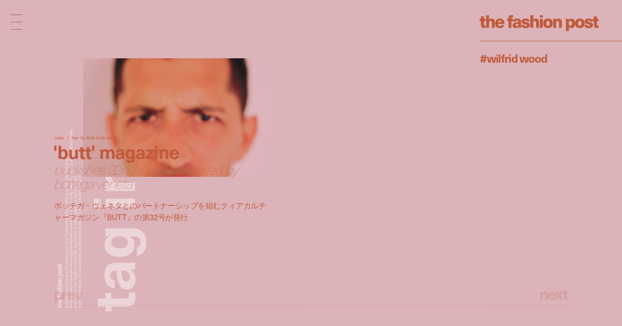

--- FILE ---
content_type: image/svg+xml
request_url: https://fashionpost.jp/article/wp-content/themes/fashionpost/assets/images/logo.svg
body_size: 2043
content:
<?xml version="1.0" encoding="utf-8"?>
<svg version="1.1" xmlns="http://www.w3.org/2000/svg" xmlns:xlink="http://www.w3.org/1999/xlink" viewBox="0 0 743.4 100" xml:space="preserve">
	<defs>
		<symbol id="symbol" viewBox="0 0 743.4 100">
			<path fill="currentColor" d="M28.7,64.1c-1.1-1.3-1.7-3.4-1.7-6.5V36.9h10.6V23.5H27V8.4H8.7v15.1H0v13.3h8.7v25c0,6.5,1.6,11.3,4.8,14.2
				s8.3,4.4,15.4,4.4c1.4,0,3-0.1,4.8-0.3c1.8-0.2,3.3-0.5,4.5-0.9V65.5c-1.2,0.4-2.6,0.6-4.1,0.6C31.6,66,29.8,65.4,28.7,64.1z"/>
			<path fill="currentColor" d="M74.5,22.1c-3.1,0-5.9,0.6-8.5,1.8c-2.6,1.2-4.8,3-6.6,5.2h-0.2V1H40.9v78.6h18.3v-29c0-4.7,0.8-8.3,2.5-10.6
				c1.7-2.4,4-3.6,6.9-3.6c2.6,0,4.7,0.9,6.1,2.7c1.4,1.8,2.1,4.5,2.1,8.1v32.5h18.3V45.2c0-7.5-1.8-13.2-5.5-17.2
				C86,24,81,22.1,74.5,22.1z"/>
			<path fill="currentColor" d="M154.5,46.6c-0.3-2.4-0.9-4.7-1.7-6.9c-2-5.6-5.3-10-9.9-13.2c-4.6-3.2-10.2-4.8-16.8-4.8c-6,0-11.1,1.3-15.5,3.8
				c-4.4,2.5-7.7,6-10,10.5c-2.3,4.5-3.4,9.5-3.4,15.1c0,5.9,1.1,11.1,3.4,15.7c2.3,4.6,5.6,8.1,10,10.7c4.4,2.6,9.6,3.9,15.7,3.9
				c4.9,0,9.2-0.8,13.2-2.5c3.9-1.7,7.2-3.9,9.7-6.8c2.5-2.9,4.2-6.1,5-9.7h-18.7c-0.3,2-1.3,3.6-3,4.9s-3.8,1.9-6.4,1.9
				c-3.1,0-5.6-1.1-7.6-3.2c-2-2.1-3.1-5.7-3.3-10.6H155C155,51.9,154.8,49,154.5,46.6z M115.5,44.9c0.5-3.8,1.7-6.7,3.5-8.5
				c1.8-1.8,4.2-2.7,7.1-2.7c2.8,0,5.1,0.9,7.1,2.8c1.9,1.8,3,4.6,3.4,8.4H115.5z"/>
			<path fill="currentColor" d="M259.2,44.5c0-7.4-2.1-13.1-6.4-16.9c-4.2-3.9-10.6-5.8-19.1-5.8c-8.2,0-14.5,1.8-18.8,5.5c-3.1,2.6-5.1,5.7-6.1,9.4V23.5
				h-10.4v-2c0-2.9,0.7-5,2-6.3c1.3-1.2,3.4-1.9,6.2-1.9c1,0,1.9,0.1,2.7,0.2V1c-2.7-0.7-5.6-1-8.7-1c-6.5,0-11.5,1.6-15,4.9
				s-5.2,8.1-5.2,14.6v4.1h-8.9v13.3h8.9v42.7h18.1V36.9h10.3c-0.4,1.4-0.6,2.8-0.7,4.3h17.6c0.1-2.5,0.8-4.4,2.2-5.8
				c1.4-1.4,3.3-2,5.8-2c2.4,0,4.3,0.7,5.7,2.2c1.4,1.4,2.1,3.7,2.1,6.7v2c-4.4,0.3-8.8,0.8-13.5,1.5c-8,1.2-13.7,3.3-17.2,6.3
				c-3.4,2.9-5.1,6.9-5.1,11.8c0,5,1.7,9.1,5.2,12.4c3.5,3.2,8.2,4.9,14.1,4.9c7.9,0,13.9-2.9,18.2-8.7h0.2c0,2.8,0.2,5.2,0.8,7.3
				h16.6c-1.1-3.9-1.7-9.2-1.7-15.8V44.5z M241.6,56.2c0,2.5-0.2,4.5-0.5,5.9c-0.4,1.4-1.1,2.7-2.2,3.9c-1,1-2.1,1.7-3.5,2.1
				c-1.4,0.5-2.8,0.7-4.2,0.7c-2.3,0-4-0.6-5.3-1.7c-1.3-1.1-1.9-2.7-1.9-4.7c0-2,0.6-3.5,1.8-4.7c1.2-1.1,3.2-2,5.9-2.5
				c3.1-0.6,6.4-1,10-1.1V56.2z"/>
			<path fill="currentColor" d="M303.5,48.1c-2.9-1.2-6.7-2.5-11.4-3.7c-3.2-0.8-5.5-1.5-7.1-2c-1.5-0.6-2.7-1.2-3.4-1.9c-0.7-0.7-1-1.6-1-2.7
				c0-1.4,0.6-2.5,1.7-3.3c1.1-0.8,2.7-1.2,4.8-1.2c5,0,7.5,2.4,7.5,7.2h17.4c0-6.2-2.2-10.9-6.5-14c-4.3-3.2-10.5-4.8-18.3-4.7
				c-7.8,0-13.9,1.6-18.2,4.9c-4.3,3.2-6.5,7.5-6.5,12.7c0,4,0.9,7.1,2.8,9.4c1.8,2.3,4.1,4,6.7,5.1s6.1,2.1,10.4,3.3
				c3.6,1,6.2,1.7,7.9,2.3c1.6,0.6,2.9,1.3,3.8,2.1s1.3,1.9,1.3,3.2c0,1.4-0.6,2.5-1.8,3.4c-1.2,0.8-3,1.3-5.2,1.3
				c-5.7,0-8.6-2.7-8.6-8h-18.4c0,6.7,2.3,11.7,6.9,15c4.6,3.3,11.2,5,19.9,5c8.1,0,14.5-1.6,19.1-4.9c4.6-3.3,7-7.6,7-13.1
				c0-4-1-7.3-3.1-9.8C308.9,51.1,306.5,49.3,303.5,48.1z"/>
			<path fill="currentColor" d="M350.4,22.1c-3.1,0-5.9,0.6-8.5,1.8c-2.6,1.2-4.8,3-6.6,5.2H335V1h-18.3v78.6H335v-29c0-4.7,0.8-8.3,2.5-10.6
				c1.7-2.4,3.9-3.6,6.9-3.6c2.7,0,4.7,0.9,6.1,2.7c1.4,1.8,2.1,4.5,2.1,8.1v32.5h18.3V45.2c0-7.5-1.8-13.2-5.5-17.2
				C361.8,24,356.8,22.1,350.4,22.1z"/>
			<rect fill="currentColor" x="376.2" y="1" width="18.3" height="14.5"/>
			<rect fill="currentColor" x="376.2" y="23.5" width="18.3" height="56.1"/>
			<path fill="currentColor" d="M443,25.4c-4.5-2.4-9.8-3.7-15.8-3.6c-6,0-11.3,1.2-15.8,3.6c-4.5,2.4-8,5.9-10.5,10.4c-2.5,4.5-3.7,9.8-3.7,15.8
				c0,6,1.2,11.3,3.7,15.8c2.5,4.5,6,7.9,10.5,10.4c4.5,2.4,9.8,3.6,15.8,3.6c6,0,11.3-1.2,15.8-3.6c4.5-2.4,8-5.9,10.5-10.4
				c2.5-4.5,3.7-9.7,3.7-15.8c0-6-1.2-11.3-3.7-15.8C451,31.3,447.6,27.8,443,25.4z M435.1,63.2c-1.9,2.8-4.5,4.2-7.9,4.2
				s-6-1.4-7.9-4.2c-1.9-2.8-2.8-6.7-2.8-11.6s0.9-8.8,2.8-11.6c1.9-2.8,4.5-4.2,7.9-4.2c3.4,0,6,1.4,7.9,4.2
				c1.9,2.8,2.8,6.7,2.8,11.6S437,60.4,435.1,63.2z"/>
			<path fill="currentColor" d="M493.3,22.1c-3.5,0-6.6,0.7-9.3,2.2s-5.1,3.5-7,6h-0.2v-6.7h-17.1v56.1H478v-29c0-4.7,0.8-8.3,2.5-10.6
				c1.7-2.4,4-3.6,6.9-3.6c2.6,0,4.7,0.9,6.1,2.7c1.4,1.8,2.1,4.5,2.1,8.1v32.5h18.3V45.1c0-7.5-1.8-13.2-5.5-17.2
				C504.8,24,499.8,22.1,493.3,22.1z"/>
			<path fill="currentColor" d="M652.1,35.8c-2.5-4.5-6-7.9-10.5-10.4s-9.8-3.7-15.8-3.6c-6,0-11.3,1.2-15.8,3.6c-4.5,2.4-8,5.9-10.5,10.4
				c-1.8,3.3-3,7.1-3.5,11.3c-0.4-4.1-1.3-7.9-2.7-11.2c-2-4.5-4.7-7.9-8.3-10.3c-3.6-2.4-7.8-3.6-12.6-3.6c-3.2,0-6.1,0.7-8.9,2.2
				c-2.8,1.5-5,3.6-6.7,6.3h-0.2v-7h-17.7V100h18.3V73.5h0.2c1.7,2.4,3.9,4.3,6.6,5.6c2.7,1.3,5.6,2,8.7,2c4.7,0,8.8-1.2,12.4-3.6
				c3.5-2.4,6.3-5.9,8.2-10.3c1.4-3.3,2.3-7,2.7-11.1c0.5,4.2,1.6,8,3.5,11.3c2.5,4.5,6,7.9,10.5,10.4c4.5,2.4,9.8,3.6,15.8,3.6
				s11.3-1.2,15.8-3.6c4.5-2.4,8-5.9,10.5-10.4c2.5-4.5,3.7-9.7,3.7-15.8C655.8,45.5,654.6,40.2,652.1,35.8z M574.2,63
				c-1.9,2.8-4.5,4.2-7.6,4.2c-3.1,0-5.6-1.4-7.5-4.2c-1.9-2.8-2.8-6.6-2.8-11.5s0.9-8.7,2.8-11.5c1.9-2.8,4.3-4.2,7.5-4.2
				c3.2,0,5.7,1.4,7.6,4.2c1.9,2.8,2.9,6.6,2.9,11.4C577,56.3,576.1,60.1,574.2,63z M633.7,63.2c-1.9,2.8-4.5,4.2-7.9,4.2
				s-6-1.4-7.9-4.2c-1.9-2.8-2.8-6.7-2.8-11.6s0.9-8.8,2.8-11.6c1.9-2.8,4.5-4.2,7.9-4.2s6,1.4,7.9,4.2c1.9,2.8,2.8,6.7,2.8,11.6
				S635.6,60.4,633.7,63.2z"/>
			<path fill="currentColor" d="M739.3,66c-2.5,0-4.3-0.6-5.4-1.9c-1.1-1.3-1.7-3.4-1.7-6.5V36.9h10.6V23.5h-10.6V8.4h-18.3v15.1h-8.7v11.7
				c-0.9-3.6-2.9-6.5-5.9-8.7c-4.3-3.2-10.5-4.8-18.3-4.7c-7.8,0-13.9,1.6-18.2,4.9s-6.5,7.5-6.5,12.7c0,4,0.9,7.1,2.8,9.4
				c1.8,2.3,4.1,4,6.7,5.1s6.1,2.1,10.4,3.3c3.6,1,6.2,1.7,7.9,2.3c1.7,0.6,2.9,1.3,3.8,2.1c0.9,0.8,1.3,1.9,1.3,3.2
				c0,1.4-0.6,2.5-1.8,3.4c-1.2,0.8-3,1.3-5.2,1.3c-5.7,0-8.6-2.7-8.6-8H655c0,6.7,2.3,11.7,6.9,15c4.6,3.3,11.2,5,19.9,5
				c8.1,0,14.5-1.6,19.1-4.9c4.6-3.3,7-7.6,7-13.1c0-4-1-7.3-3.1-9.8c-2.1-2.5-4.5-4.3-7.5-5.5c-2.9-1.2-6.7-2.5-11.4-3.7
				c-3.2-0.8-5.5-1.5-7.1-2c-1.5-0.6-2.7-1.2-3.4-1.9c-0.7-0.7-1-1.6-1-2.7c0-1.4,0.6-2.5,1.7-3.3s2.7-1.2,4.8-1.2
				c5,0,7.5,2.4,7.5,7.2h17.4c0-1.3-0.1-2.5-0.3-3.7h8.4v25c0,6.5,1.6,11.3,4.8,14.2s8.3,4.4,15.4,4.4c1.4,0,3-0.1,4.8-0.3
				c1.8-0.2,3.3-0.5,4.5-0.9V65.5C742.2,65.8,740.8,66,739.3,66z"/>
		</symbol>
	</defs>
</svg>
